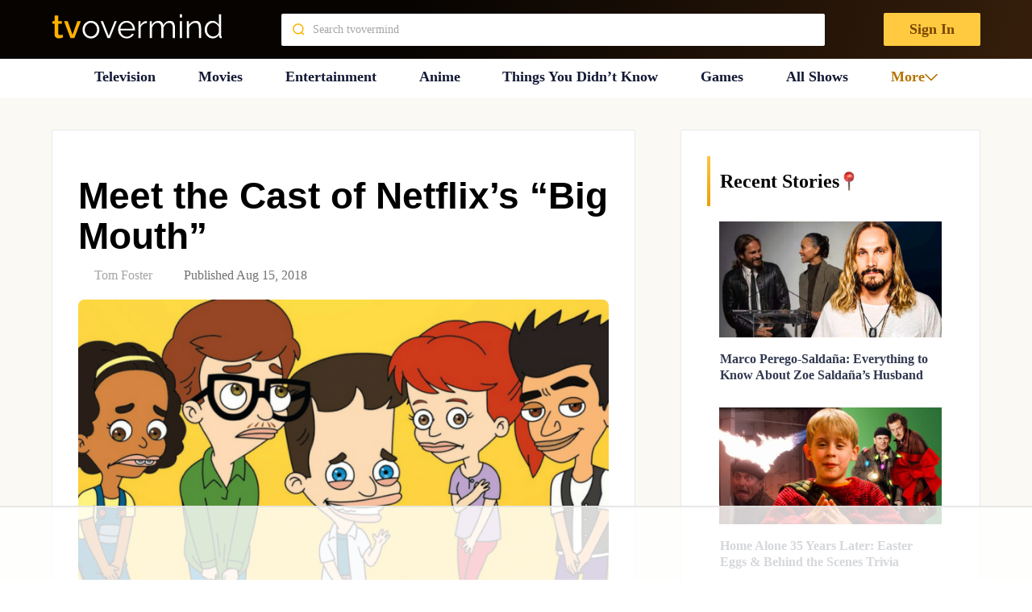

--- FILE ---
content_type: text/html
request_url: https://api.intentiq.com/profiles_engine/ProfilesEngineServlet?at=39&mi=10&dpi=936734067&pt=17&dpn=1&iiqidtype=2&iiqpcid=0aee2d3d-745b-47b3-8aac-4dc1bf799bd1&iiqpciddate=1769223558041&pcid=8ea30516-7661-42c7-961e-ed55206b18b2&idtype=3&gdpr=0&japs=false&jaesc=0&jafc=0&jaensc=0&jsver=0.33&testGroup=A&source=pbjs&ABTestingConfigurationSource=group&abtg=A&vrref=https%3A%2F%2Ftvovermind.com
body_size: 56
content:
{"abPercentage":97,"adt":1,"ct":2,"isOptedOut":false,"data":{"eids":[]},"dbsaved":"false","ls":true,"cttl":86400000,"abTestUuid":"g_c0bcadc4-d6c8-4de5-bab2-4ec9491ee0b2","tc":9,"sid":1980738901}

--- FILE ---
content_type: text/html; charset=utf-8
request_url: https://www.google.com/recaptcha/api2/aframe
body_size: 268
content:
<!DOCTYPE HTML><html><head><meta http-equiv="content-type" content="text/html; charset=UTF-8"></head><body><script nonce="xRjj4gyUbTb2lJO_FNCT9w">/** Anti-fraud and anti-abuse applications only. See google.com/recaptcha */ try{var clients={'sodar':'https://pagead2.googlesyndication.com/pagead/sodar?'};window.addEventListener("message",function(a){try{if(a.source===window.parent){var b=JSON.parse(a.data);var c=clients[b['id']];if(c){var d=document.createElement('img');d.src=c+b['params']+'&rc='+(localStorage.getItem("rc::a")?sessionStorage.getItem("rc::b"):"");window.document.body.appendChild(d);sessionStorage.setItem("rc::e",parseInt(sessionStorage.getItem("rc::e")||0)+1);localStorage.setItem("rc::h",'1769223566786');}}}catch(b){}});window.parent.postMessage("_grecaptcha_ready", "*");}catch(b){}</script></body></html>

--- FILE ---
content_type: text/css
request_url: https://tvovermind.com/wp-content/themes/mts_sociallyviral_optimized/css/single-post.css?ver=6.5.7
body_size: 2162
content:
#commentsAdd h4,.single-post #comments h4.total-comments,.single-post #mts_related_posts_widget-5 .widget-title,.single-post .postauthor h4{font-style:normal;font-weight:500!important;font-size:20px!important;line-height:28px;color:#393e46!important;text-transform:capitalize}.single_post{width:100%;overflow:hidden}.single_post header{width:100%;margin-bottom:8px}#special_post .section .rep_content,.single-post #mts_related_posts_widget-4,.single-post .main-container .breadcrumb-block,.single-post .postauthor .author-wrap span.author-posts,.single-post .related-posts .latestPost .post-info,.single_post #custom-bg,.single_post header,body.single-post .desktop-buttons .social-rocket-floating-button-icon{display:none}.google_news p,.single-post .main-container .breadcrumb-block.mobile .breadcrumb>div{display:inline}.single-post .main-container #page.single{padding:0 0 70px}.single-post .main-container .breadcrumb-block.mobile{display:block;margin:0 0 13px;white-space:nowrap}.single-post .main-container .breadcrumb-block.mobile .breadcrumb{display:block;margin:0;padding:0;overflow:hidden;text-overflow:ellipsis}.single-post #mts_related_posts_widget-5 .widget-title{font-family:Roboto!important;border:none;margin:0;border-bottom:1px solid #ffdb8a}.single-post aside#sidebar{padding-top:0;margin:0;max-width:100%}.single-post #commentsAdd form#commentform{padding:10px;overflow:hidden;margin:0 auto 0 -5px;display:block;box-sizing:inherit;border:none}.single-post #mts_related_posts_widget-5 li.post-box.vertical-small .post-img a{width:100%;display:flex;clear:both;padding-bottom:15px!important;text-align:center!important;align-items:center}.single-post #mts_related_posts_widget-5 ul.related-posts-widget li{display:inline-block;width:44%;vertical-align:top;padding:0!important;margin:10px}.single-post #mts_related_posts_widget-5 li.post-box.vertical-small .post-img img{width:100%}.single-post #mts_related_posts_widget-5 ul.related-posts-widget{padding-left:10px!important}.single-post #commentform p.comment-form-comment{width:70%!important;display:inline-block;float:none!important;vertical-align:top;margin-top:5px}.single-post #commentform p.form-submit{width:30%!important;display:inline-block;float:none!important;vertical-align:top}body.single-post .desktop-buttons .social-rocket-floating-button,body.single-post .social-rocket-floating-button{background:0 0}.single-post .postauthor .vcard.author{font-weight:400;font-size:20px;padding:0;margin:20px 0 15px;line-height:1;text-transform:capitalize;color:#555;display:inline-block}.single-post .social-rocket-inline-buttons{border-top:1px solid #ffdb8a;border-bottom:1px solid #ffdb8a;padding:15px 0}.single-post #commentsAdd{padding:0 0 15px;margin-top:0}#commentsAdd h4,.single-post #comments h4.total-comments,.single-post .postauthor h4{font-family:"Roboto Condensed"!important;margin-bottom:0}.single-post #comments h4.total-comments{font-family:"Roboto Condensed"!important;margin-bottom:25px;display:none}.single-post .postauthor{margin:0 auto;min-height:inherit;float:none;clear:both;width:auto}.single-post .postauthor .author-wrap{border-bottom:1px solid #ffdb8a;border-left:none;border-top:none;border-right:none;min-height:inherit;padding:10px}.single-post .postauthor .author-wrap p{font-size:14px;font-family:Roboto!important;color:#393e46;margin-bottom:10px!important}.single-post #comments{padding:0 15px 15px;margin-top:0;border-bottom:1px solid #ffdb8a}.single-post #comments .comment-author.vcard img{border-radius:100px;margin-right:20px}.single-post #comments .comment-author.vcard span.fn{font-size:16px;font-family:Roboto!important;font-weight:600;color:#393e46}.single-post #comments .commenttext p{font-size:16px;font-weight:400;font-family:Roboto!important}.single-post #commentform p.logged-in-as,.single-post p.must-log-in{font-size:14px;font-weight:400;font-family:Roboto!important;color:#393e46}.single-post .commenttext{padding-left:20%}.single-post ul.children{list-style:none;margin-bottom:5px}.single-post ul.children .commenttext{padding-left:22%}.single-post #comments .reply{text-align:center;font-size:16px;color:#393e46;font-weight:600;font-family:roboto!important}.single-post #sidebar .widget-title,.single-post .related-posts .title{font-family:"Roboto Condensed"!important;font-weight:500!important;font-size:20px!important;line-height:28px;text-transform:capitalize;padding:0 0 5px;margin:0 0 15px;font-style:normal}.single-post #comments .reply a,.single-post #sidebar ul.related-posts-widget li .post-data .post-title,.single-post #sidebar ul.related-posts-widget li .post-data .post-title a{color:#393e46}.single-post #commentform p.logged-in-as a{color:#297bff}.single-post .postauthor .author-wrap img.avatar{border-radius:50%;padding-top:0;width:55px}.single-post .postauthor .author-wrap .vcard.author{margin:0 0 5px}.single-post #sidebar{padding:10px 0}.single-post #sidebar .widget-title{border-bottom:1px solid #ffdb8a}.single-post #sidebar ul.related-posts-widget li{padding:0 0 15px;margin:0 0 15px;float:none;border-bottom:1px solid #ffdb8a}.single-post #sidebar ul.related-posts-widget li .post-img a,.single-post #sidebar ul.related-posts-widget li .post-img a img{display:block}.single-post #sidebar ul.related-posts-widget li .post-img a img{margin:0;width:100%;float:none}.single-post #sidebar ul.related-posts-widget li .post-data .post-title{overflow:inherit;font-family:"Roboto Condensed";font-style:normal;font-weight:500;font-size:20px;line-height:28px;margin:10px 0 8px}.single-post #sidebar ul.related-posts-widget li .post-data .post-info{float:none}.single-post .related-posts .latestPost .title.front-view-title{margin:0;padding:0;text-overflow:ellipsis;white-space:nowrap;overflow:hidden}.single-post .related-posts .latestPost .title.front-view-title:hover{color:#b77300;transition:color .3s}.single-post .related-posts .latestPost{box-shadow:none}.single-post form#commentform{border:none;padding:0}.single-post form#commentform textarea#comment{background:0 0;border-radius:5px}.single-post form#commentform .form-submit{margin:0!important}.single-post form#commentform .form-submit input#submit{font-family:Roboto!important;font-style:normal;font-weight:400;font-size:16px;line-height:22px;color:#393e46;border:1px solid #ffb100;background:#ffb100;padding:10px 30px;border-radius:5px}body.single-post #social-rocket-floating-buttons{display:none!important}body.single-post .desktop-buttons #social-rocket-floating-buttons{position:absolute;top:100%;left:0;display:none;background:#fff;border:1px solid #e5eaf0;padding:16px;margin-top:14px;box-shadow:0 -2px 20px 0 rgba(41,23,9,.1);border-radius:8px;width:265px}body.single-post .desktop-buttons #social-rocket-floating-buttons.visible{display:block!important}body.single-post .desktop-buttons .social-rocket-floating-button a{background:0 0;border:none;position:relative;width:100%;padding:12px 0!important;height:24px;box-sizing:content-box;border-bottom:1px solid #e5eaf0}body.single-post .desktop-buttons .social-rocket-floating-button:last-child a{border-bottom:none}body.single-post .desktop-buttons .social-rocket-floating-button a::before{content:"";position:absolute;width:24px;height:24px;background-repeat:no-repeat;background-size:contain}body.single-post .desktop-buttons .social-rocket-floating-button a::after{font-family:Inter;font-size:16px;font-weight:400;line-height:24px;color:#636770;position:absolute;top:50%;transform:translateY(-50%);left:36px}body.single-post .desktop-buttons .social-rocket-facebook a::before{background-image:url(../images/facebook.svg)}body.single-post .desktop-buttons .social-rocket-pinterest a::before{background-image:url(../images/pinterest.svg)}body.single-post .desktop-buttons .social-rocket-twitter a::before{background-image:url(../images/x.svg)}body.single-post .desktop-buttons .social-rocket-linkedin a::before{background-image:url(../images/LinkedIn.svg)}body.single-post .desktop-buttons .social-rocket-facebook a::after{content:"Share on Facebook"}body.single-post .desktop-buttons .social-rocket-pinterest a::after{content:"Share on Pinterest"}body.single-post .desktop-buttons .social-rocket-twitter a::after{content:"Share on X"}body.single-post .desktop-buttons .social-rocket-linkedin a::after{content:"Share on LinkedIn"}.single-post .post-single-content,.single-post .post-single-content .wp-caption{margin:0;width:100%!important}.single-post .post-single-content .wp-caption img,.single-post .post-single-content img{width:100%;height:auto}.single-post .related-posts{float:none;padding:0 15px;margin:0}.single-post .related-posts .latestPost .header{padding:20px;min-height:auto}.single-post #commentsAd{padding:0 15px 15px}.follow-us-container{width:100%;text-align:center;margin:20px 0}.follow-us-text{font-size:18px;margin-bottom:10px}.google_news{overflow:hidden;border:1px solid #4086f4;width:350px;max-width:100%;border-radius:25px;font-size:13.7369px;color:#01579b;text-align:center;padding-top:6px;font-weight:600;display:inline-block;text-decoration:none}.google_news img{overflow:hidden;vertical-align:middle;width:auto!important}.google_news p{margin:0}.table-responsive{overflow-x:auto;-webkit-overflow-scrolling:touch;margin-bottom:15px}.table-responsive table{width:100%;border-collapse:collapse;margin:20px 0;font-size:18px;text-align:left}.table-responsive td,.table-responsive th{padding:12px 15px;border:1px solid #ddd}.table-responsive th{background-color:#f2f2f2}.table-responsive tr:nth-of-type(2n){background-color:#f9f9f9}.table-responsive tr td:first-child{font-weight:700}.flex-video-youtube{position:relative;width:100%;padding-bottom:56.25%;height:0;overflow:hidden}.flex-video-youtube iframe{position:absolute;top:0;left:0;width:100%;height:100%}.single-post .splide__track{margin-top:20px}.single-post .splide__arrow--next{right:0}.single-post .splide__arrow--prev{left:0}.single_post .adthrive-content{background-color:transparent!important;min-height:auto!important}.single_post .post_title{font-family:sans-serif!important}@media (max-width:865px){.single_post .post_title{margin-top:60px!important}}

--- FILE ---
content_type: text/plain
request_url: https://rtb.openx.net/openrtbb/prebidjs
body_size: -219
content:
{"id":"2edd0af7-9ad7-4629-94e0-01490685fbba","nbr":0}

--- FILE ---
content_type: text/plain
request_url: https://rtb.openx.net/openrtbb/prebidjs
body_size: -83
content:
{"id":"836f2e88-c1b8-45d2-9589-c24188fb5b26","nbr":0}

--- FILE ---
content_type: text/plain
request_url: https://rtb.openx.net/openrtbb/prebidjs
body_size: -219
content:
{"id":"7ee8a8cc-a15f-47d8-945c-8cc40b6646bc","nbr":0}

--- FILE ---
content_type: text/plain
request_url: https://rtb.openx.net/openrtbb/prebidjs
body_size: -219
content:
{"id":"de9e080c-ee48-43b1-9b50-e68f331e7f30","nbr":1}

--- FILE ---
content_type: text/plain
request_url: https://rtb.openx.net/openrtbb/prebidjs
body_size: -219
content:
{"id":"5ad39dbe-ca13-49e9-bf81-2a2f57979e4c","nbr":0}

--- FILE ---
content_type: text/plain
request_url: https://rtb.openx.net/openrtbb/prebidjs
body_size: -219
content:
{"id":"d2d8e657-bc46-4806-b27e-173570b603c9","nbr":0}

--- FILE ---
content_type: text/plain
request_url: https://rtb.openx.net/openrtbb/prebidjs
body_size: -219
content:
{"id":"80c2f494-bf15-4bb4-88eb-253ef4e02cc6","nbr":0}

--- FILE ---
content_type: application/javascript; charset=utf-8
request_url: https://fundingchoicesmessages.google.com/f/AGSKWxWCRQAj-WdUJCXuOiAN6FYgSgKRkjK0OstzI8Rje9nP_31-6oC0KvBwAz4GYl_G_iWGQhzSUfSDrJLaUftnz-gXHmn3EG4eJs0ynETf8FffOyCVr-SvTSFjjowoXmx5y8Es0sZ_F0xBTTKns100JpZwyqA6AEFCGHHphRFh55WyBB0gQRBH9tAUUcPU/_/ad-callback.-728x90__assets/ads//advanced-ads--admarvel/
body_size: -1289
content:
window['3c2e9c5c-a10c-44d4-bd32-bb593d57feab'] = true;

--- FILE ---
content_type: text/plain; charset=UTF-8
request_url: https://at.teads.tv/fpc?analytics_tag_id=PUB_17002&tfpvi=&gdpr_consent=&gdpr_status=22&gdpr_reason=220&ccpa_consent=&sv=prebid-v1
body_size: 56
content:
NGY1YTNjOGYtNjkzYi00Nzk4LThiYzUtMDVhYTM0ZWViMzFkIzQtNw==

--- FILE ---
content_type: text/plain; charset=utf-8
request_url: https://ads.adthrive.com/http-api/cv2
body_size: 5047
content:
{"om":["00xbjwwl","0107o7j9","07qjzu81","0929nj63","0FNiGn--56E","0a8iramy","0av741zl","0iyi1awv","0p7rptpw","0sj1rko5","0sm4lr19","0z2982q3gf2","0z2q3gf2","1","10011/6d6f4081f445bfe6dd30563fe3476ab4","10011/8b27c31a5a670fa1f1bbaf67c61def2e","1011_74_18364062","1011_74_18364134","101779_7764-1036210","1028_8728253","10310289136970_462792722","10868755","10ua7afe","11142692","11509227","1185:1610277379","1185:1610326628","1185:1610326728","11896988","12010080","12010084","12010088","12168663","12169133","124843_10","124844_23","124848_8","12850756","1610326628","17_24767239","1dynz4oo","1h2987yhpl7","1h7yhpl7","1ktgrre1","1n7ce9xi","1qycnxb6","1r7rfn75","206_546803","206_547788","206_549410","2132:46039894","2132:46091204","222tsaq1","2249:567996566","2249:657213025","2249:703330140","229f1b92-8af1-4203-947d-02b3295b9b7c","2307:0z2q3gf2","2307:1h7yhpl7","2307:1r7rfn75","2307:222tsaq1","2307:2rhihii2","2307:3d4r29fd","2307:3xh2cwy9","2307:45yw802f","2307:46vbi2k4","2307:4etfwvf1","2307:4npk06v9","2307:5s8wi8hf","2307:794di3me","2307:7cogqhy0","2307:7fmk89yf","2307:7uqs49qv","2307:8orkh93v","2307:9d69c8kf","2307:9krcxphu","2307:9t6gmxuz","2307:9w5l00h3","2307:a7w365s6","2307:a7wye4jw","2307:b5e77p2y","2307:bfwolqbx","2307:bzdegkkm","2307:c3tpbb4r","2307:cv0h9mrv","2307:cx0cyl2x","2307:dif1fgsg","2307:djmuaamh","2307:fqeh4hao","2307:g749lgab","2307:gn3plkq1","2307:hfqgqvcv","2307:hl4tvc28","2307:hlx2b72j","2307:hswgcqif","2307:i1stv4us","2307:knoebx5v","2307:ktnx3vt3","2307:kuzv8ufm","2307:lz23iixx","2307:m6rbrf6z","2307:mne39gsk","2307:o3v1i5bp","2307:po4st59x","2307:qexs87kc","2307:qqe821pl","2307:quk7w53j","2307:r0u09phz","2307:s00uohbj","2307:s2ahu2ae","2307:tteuf1og","2307:tty470r7","2307:u30fsj32","2307:w3kkkcwo","2307:wt0wmo2s","2307:x7xpgcfc","2307:xoqodiix","2307:y7fzjmqi","2307:y96tvrmt","2307:ya949d2z","2307:zpppp6w0","2409_25495_176_CR52092921","2409_25495_176_CR52092923","2409_25495_176_CR52175340","2409_25495_176_CR52178316","2409_25495_176_CR52186411","24602726","25_53v6aquw","25_87z6cimm","25_8b5u826e","25_op9gtamy","25_sgaw7i5o","25_ti0s3bz3","25_utberk8n","25_yi6qlg3p","25_zwzjgvpw","262594","2676:86739504","2676:86739509","2676:86739702","2676:86739708","2715_9888_262594","2715_9888_549410","2760:176_CR52153848","2760:176_CR52175340","2760:176_CR52186411","29414696","29414711","2974:8168540","29_695879895","2ivtu6ed","2jjp1phz","2pu0gomp","2rhihii2","2y8cdpp5","2zip0r12","308_125203_18","31809564","31810016","32296843","3335_25247_700109389","3335_25247_700109393","33419362","33603859","33605181","34182009","3490:CR52092921","3490:CR52092923","3490:CR52175340","3490:CR52223725","3646_185414_T26335189","3658_136236_x7xpgcfc","3658_15078_4npk06v9","3658_15078_fqeh4hao","3658_15936_ic8nkhb4","3658_18008_76odrdws","3658_18008_dfru8eib","3658_203382_cx0cyl2x","3658_203382_xson3pvm","3658_203382_y96tvrmt","3658_203382_z2zvrgyz","3658_20625_794di3me","3658_24589_o3v1i5bp","3658_249690_0z2q3gf2","3658_608642_5s8wi8hf","3658_645259_T26437155","3658_67113_8linfb0q","3702_139777_24765477","375227988","37cerfai","381513943572","3LMBEkP-wis","3aptpnuj","3p0mnojb","3v2n6fcp","3v5u0p3e","3xh2cwy9","40209386","409_216388","409_216416","409_227223","409_227224","409_227226","43919985","439246469228","43a7ptxe","44429836","44629254","44z2zjbq","458901553568","45yw802f","46vbi2k4","47192068","47370256","4771_74438_1610277379","481703827","485027845327","48629971","48700636","4972638","4972640","4aqwokyz","4etfwvf1","4fk9nxse","4npk06v9","4tgls8cg","4zai8e8t","51372410","51372434","521167","522_119_6230649","52321815","53v6aquw","54147686","546803","549410","5504:203517","5510:cymho2zs","5510:eq675jr3","5510:mznp7ktv","5510:szwhi7rt","5510:u56k46eo","5510:ujl9wsn7","55167461","5532:553781814","55344524","554443","554480","5563_66529_OAIP.b68940c0fa12561ebd4bcaf0bb889ff9","557_409_216592","557_409_220364","557_409_228105","558_93_2r5lbjdi","558_93_ll77hviy","56018481","56071098","560_74_18236330","560_74_18268083","5626536529","56341213","56619923","5670:6851725","5670:8168476","5670:8168540","576777115309199355","59780461","59780474","59856354","5iujftaz","5mq0qbm5","5my41lud","5s2988wi8hf","5s8wi8hf","609577512","61687445","61916211","61916223","61916225","61916229","61932920","61932957","61945704","61945716","620646535425","6226505231","6226527055","6226530649","6226549925","62689015","627225143","627227759","627309156","627309159","627506494","628015148","628086965","628153053","628153173","628222860","628223277","628360579","628360582","628444259","628444349","628444433","628444439","628456310","628456313","628456379","628456382","628622163","628622172","628622178","628622241","628622244","628622247","628622250","628683371","628687043","628687157","628687460","628687463","628803013","628841673","629007394","629009180","629167998","629168001","629168010","629168565","629171196","629171202","629255550","629350437","62971378","62976224","62980383","630928655","63100589","63barbg1","659216891404","663293679","665342939","678144327","678439572","690_99485_1610277379","690_99485_1610326628","690_99485_1610326728","695879875","697189874","697189907","697189993","697190037","697525780","697525781","697525795","697876985","697876999","698637290","699201086","699753201","6hye09n0","6lmy2lg0","6tj9m7jw","700109389","702423494","702759441","705115332","705116521","70_86112923","725271087996","725271125718","725307709636","725307736711","725307849769","7354_138543_85445145","7354_138543_85445175","7354_138543_85445183","7354_138543_85808988","7354_138543_85809016","7354_138543_85809022","7354_229128_85152773","7414_121891_6230649","74243_74_18364017","74243_74_18364062","74243_74_18364087","74243_74_18364134","74scwdnj","74wv3qdx","7732580","77gj3an4","786935973586","7969_149355_42072323","7969_149355_45999649","79ju1d1h","7a0tg1yi","7cmeqmw8","7f298mk89yf","7fc6xgyo","7fmk89yf","7qIE6HPltrY","7qevw67b","7s82759r","7vplnmf7","7x298b3th35","7xb3th35","8152859","8152878","8152879","8193078","85987385","86698030","88o5ox1x","8968064","8b5u826e","8h0jrkwl","8irwqpqs","8linfb0q","8o298rkh93v","8orkh93v","8w4klwi4","90xabdla","9632594","9687143","97_8193073","97_8193078","98xzy0ek","9925w9vu","9d5f8vic","9ign6cx0","9jv4tutj","9krcxphu","9nex8xyd","9phuypxd","9pnds6v0","9r15vock","9rvsrrn1","9t6gmxuz","9u4x0mip","9uox3d6i","CN4z0sMhOO8","Dt9tkFgPbK0","HFN_IsGowZU","J0oHAwAc5lQ","T2DgxA3xRlE","a3ts2hcp","a566o9hb","a7w365s6","a7wye4jw","af9kspoi","akyws9wu","ao298z20oej","aoz20oej","axw5pt53","b5e77p2y","bc5edztw","bfwolqbx","bxx2ali1","c-Mh5kLIzow","c25t9p0u","c3tpbb4r","c56e4frx","c6515312-714a-4960-a095-af59607a2e39","cd40m5wq","ciypcyxj","cki44jrm","cmpalw5s","cr-1oplzoysu9vd","cr-1oplzoysubwe","cr-29p8ow2rubwe","cr-6ovjht2eubwe","cr-9nwrd2kwubwe","cr-Bitc7n_p9iw__vat__49i_k_6v6_h_jce2vj5h_KnXNU4yjl","cr-aav22g2wubwj","cr-aawz2m6wubwj","cr-aawz3f2subwj","cr-bgeml0t8u9vd","cr-f6puwm2w27tf1","cr-f6puwm2yu7tf1","cr-f6puwm2yw7tf1","cr-fd5cznmtuatj","cr-flbd4mx4ubwe","cr-g7ywwk7qvft","cr-ghun4f53u9vd","cr-j608wonbubxe","cr-k9ii7o3gubwe","cr-k9ii7o3gubxe","cr-vb09dxh3uatj","cr-vb09dxh3ubwe","cv0h9mrv","cymho2zs","cyzccp1w","czt3qxxp","d87ut8qg","daw00eve","db2hkibo","de6sdyoz","dfru8eib","dg2WmFvzosE","dif1fgsg","dwghal43","e1qdkqyh","e2ti0ucc","eb9vjo1r","ekbvh329","eq675jr3","esspipxb","fcn2zae1","fdcd7bb8-7d48-4422-bb82-71488c73625c","fdjuanhs","fedfl7m8","fj3srhfo","fjp0ceax","flgb97td","fpbj0p83","fq298eh4hao","fqeh4hao","fy5qcztw","g729849lgab","g749lgab","ge4kwk32","gjwam5dw","gn3plkq1","gpx7xks2","h0cw921b","h0zwvskc","h4x8d2p8","hPuTdMDQS5M","hbje7ofi","heb21q1u","hf298qgqvcv","hf9ak5dg","hffavbt7","hfqgqvcv","hgrz3ggo","hswgcqif","hu29852wf5i","hueqprai","i2aglcoy","i90isgt0","iaqttatc","iiu0wq3s","iq298dsx7qh","iqdsx7qh","ixtrvado","j32989smngx","jd035jgw","jsy1a3jk","k1aq2uly","k2xfz54q","k7j5z20s","l2j3rq3s","l2s786m6","l45j4icj","l4p5cwls","lc408s2k","ll77hviy","lmkhu9q3","lo2985w2f9z","lp1o53wi","lp37a2wq","m6rbrf6z","mhk98j8a","mmr74uc4","mne39gsk","muvxy961","mvtp3dnv","mwnvongn","mznp7ktv","n3egwnq7","n8w0plts","nDEslD5DCrE","ncfr1yiw","nr5arrhc","nsqnexud","ntjn5z55","o3v1i5bp","o54qvth1","o5xj653n","ofoon6ir","oj70mowv","okem47bb","op9gtamy","ou8gxy4u","ow5n0psx","ox6po8bg","oz31jrd0","ozdii3rw","p0odjzyt","pagvt0pd","phlvi7up","pi9dvb89","piwneqqj","pkydekxi","plth4l1a","po2984st59x","q0298nt8p8d","q9I-eRux9vU","q9c1qxt2","qqj2iqh7","qqvgscdx","qt09ii59","quk7w53j","r0u09phz","r2tvoa5i","rk5pkdan","rrlikvt1","s00uohbj","s2ahu2ae","s4s41bit","sdodmuod","srk9dmvi","t2dlmwva","t7d69r6a","t7jqyl3m","ti0s3bz3","tusooher","tzngt86j","u30fsj32","u32980fsj32","u3i8n6ef","u3oyi6bb","u56k46eo","u66r47ug","u8px4ucu","uc3gjkej","ud61dfyz","uhebin5g","ujl9wsn7","unkdn2kt","uq0uwbbh","v4rfqxto","v705kko8","v729805kko8","v9mu2f6z","vdcb5d4i","vj7hzkpp","w15c67ad","w3kkkcwo","w925m26k","wFBPTWkXhX8","wfxqcwx7","wt0wmo2s","wtgd3b1w","x420t9me","x61c6oxa","x7298xpgcfc","x7xpgcfc","x8298r63o37","x8r63o37","xa298u90hsg","xau90hsg","xdaezn6y","xgzzblzl","xncaqh7c","xnx5isri","xoqodiix","xson3pvm","xswz6rio","xxz8lwdr","y42ubkar","y51tr986","y7298fzjmqi","y7fzjmqi","y96tvrmt","ya949d2z","yass8yy7","ygwxiaon","yi6qlg3p","z2zvrgyz","z7yi2xbi","z8p3j18i","zep75yl2","zg0n0drt","zw6jpag6","7979132","7979135"],"pmp":[],"adomains":["123notices.com","1md.org","about.bugmd.com","acelauncher.com","adameve.com","akusoli.com","allyspin.com","askanexpertonline.com","atomapplications.com","bassbet.com","betsson.gr","biz-zone.co","bizreach.jp","braverx.com","bubbleroom.se","bugmd.com","buydrcleanspray.com","byrna.com","capitaloneshopping.com","clarifion.com","combatironapparel.com","controlcase.com","convertwithwave.com","cotosen.com","countingmypennies.com","cratedb.com","croisieurope.be","cs.money","dallasnews.com","definition.org","derila-ergo.com","dhgate.com","dhs.gov","displate.com","easyprint.app","easyrecipefinder.co","fabpop.net","familynow.club","fla-keys.com","folkaly.com","g123.jp","gameswaka.com","getbugmd.com","getconsumerchoice.com","getcubbie.com","gowavebrowser.co","gowdr.com","gransino.com","grosvenorcasinos.com","guard.io","hero-wars.com","holts.com","instantbuzz.net","itsmanual.com","jackpotcitycasino.com","justanswer.com","justanswer.es","la-date.com","lightinthebox.com","liverrenew.com","local.com","lovehoney.com","lulutox.com","lymphsystemsupport.com","manualsdirectory.org","meccabingo.com","medimops.de","mensdrivingforce.com","millioner.com","miniretornaveis.com","mobiplus.me","myiq.com","national-lottery.co.uk","naturalhealthreports.net","nbliver360.com","nikke-global.com","nordicspirit.co.uk","nuubu.com","onlinemanualspdf.co","original-play.com","outliermodel.com","paperela.com","paradisestays.site","parasiterelief.com","peta.org","photoshelter.com","plannedparenthood.org","playvod-za.com","printeasilyapp.com","printwithwave.com","profitor.com","quicklearnx.com","quickrecipehub.com","rakuten-sec.co.jp","rangeusa.com","refinancegold.com","robocat.com","royalcaribbean.com","saba.com.mx","shift.com","simple.life","spinbara.com","systeme.io","taboola.com","tackenberg.de","temu.com","tenfactorialrocks.com","theoceanac.com","topaipick.com","totaladblock.com","usconcealedcarry.com","vagisil.com","vegashero.com","vegogarden.com","veryfast.io","viewmanuals.com","viewrecipe.net","votervoice.net","vuse.com","wavebrowser.co","wavebrowserpro.com","weareplannedparenthood.org","xiaflex.com","yourchamilia.com"]}

--- FILE ---
content_type: text/plain
request_url: https://rtb.openx.net/openrtbb/prebidjs
body_size: -219
content:
{"id":"1830ba88-02cb-40e8-8e35-6c3320329d35","nbr":0}

--- FILE ---
content_type: text/plain
request_url: https://rtb.openx.net/openrtbb/prebidjs
body_size: -219
content:
{"id":"32b91020-40dc-4c76-9380-8ae1286b4380","nbr":0}

--- FILE ---
content_type: text/plain
request_url: https://rtb.openx.net/openrtbb/prebidjs
body_size: -219
content:
{"id":"73fb2940-b7bc-4aed-9649-81ae4e4190eb","nbr":0}

--- FILE ---
content_type: text/plain
request_url: https://rtb.openx.net/openrtbb/prebidjs
body_size: -219
content:
{"id":"6033177b-f858-446b-a753-b6779045f56b","nbr":0}